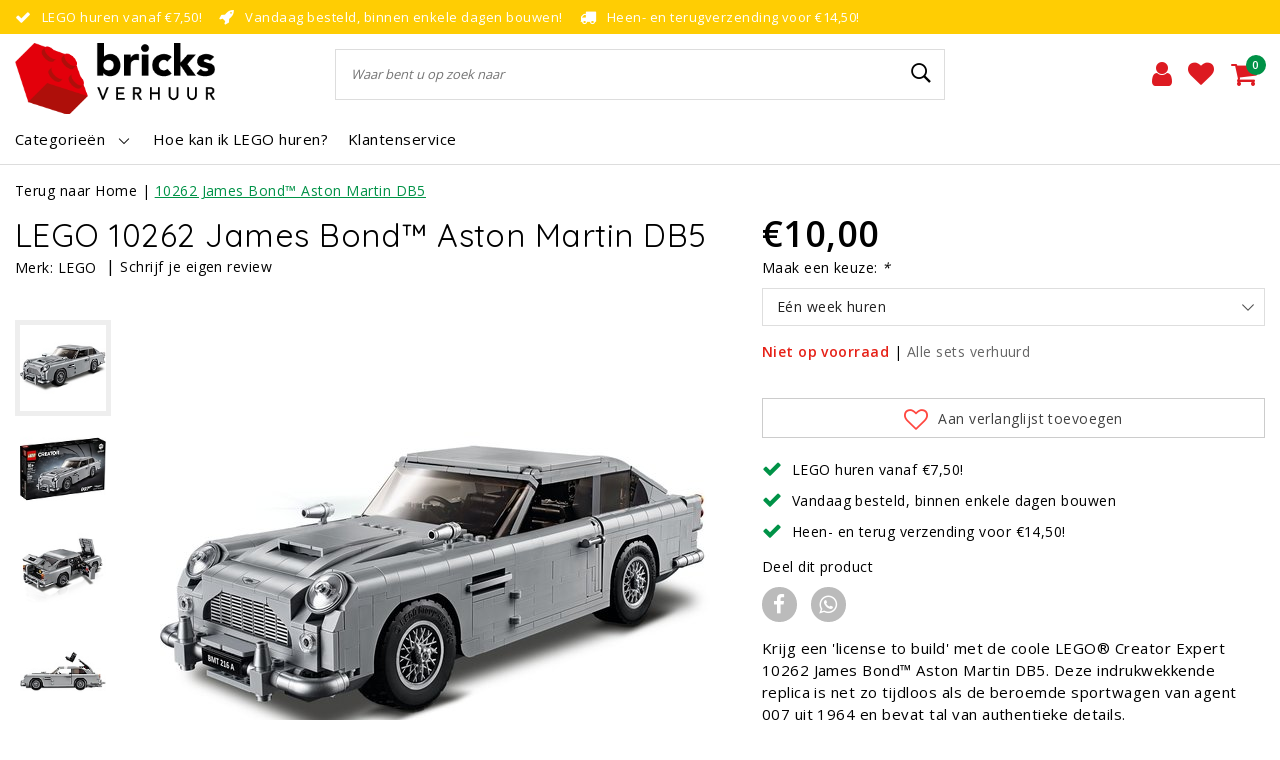

--- FILE ---
content_type: text/html;charset=utf-8
request_url: https://www.bricksverhuur.nl/lego-10262-james-bond-aston-martin-db5-huren.html
body_size: 14413
content:
<!DOCTYPE html>
<html lang="nl">
  <head>
    <!--
		Bricks Verhuur by InStijl Media
    InStijl Media Unity Theme v2.1
    Theme by InStijl Media
    https://www.instijlmedia.nl
    
    If you are interested in our special offers or some customizaton, please contact us at info@instijlmedia.nl.
    -->
    		    
<script>
var google_tag_params = {
  ecomm_prodid: '109347916',
  ecomm_pagetype: 'product',
  ecomm_totalvalue: 10.00,
};
</script>
<script>
dataLayer = [{google_tag_params: window.google_tag_params}];
</script>
    <meta charset="utf-8"/>
<!-- [START] 'blocks/head.rain' -->
<!--

  (c) 2008-2026 Lightspeed Netherlands B.V.
  http://www.lightspeedhq.com
  Generated: 20-01-2026 @ 20:23:08

-->
<link rel="canonical" href="https://www.bricksverhuur.nl/lego-10262-james-bond-aston-martin-db5-huren.html"/>
<link rel="alternate" href="https://www.bricksverhuur.nl/index.rss" type="application/rss+xml" title="Nieuwe producten"/>
<meta name="robots" content="noodp,noydir"/>
<meta property="og:url" content="https://www.bricksverhuur.nl/lego-10262-james-bond-aston-martin-db5-huren.html?source=facebook"/>
<meta property="og:site_name" content="Bricks Verhuur"/>
<meta property="og:title" content="LEGO 10262 James Bond™ Aston Martin DB5 huren?"/>
<meta property="og:description" content="LEGO 10262 James Bond™ Aston Martin DB5 huur je bij Bricksverhuur! Groot assortiment ✔ Snel in huis ✔ Scherpe prijzen ✔"/>
<meta property="og:image" content="https://cdn.webshopapp.com/shops/300736/files/324805688/lego-10262-james-bond-aston-martin-db5.jpg"/>
<script>
(function(w,d,s,l,i){w[l]=w[l]||[];w[l].push({'gtm.start':
new Date().getTime(),event:'gtm.js'});var f=d.getElementsByTagName(s)[0],
j=d.createElement(s),dl=l!='dataLayer'?'&l='+l:'';j.async=true;j.src=
'https://www.googletagmanager.com/gtm.js?id='+i+dl;f.parentNode.insertBefore(j,f);
})(window,document,'script','dataLayer','GTM-WQ5J57D');
</script>
<!--[if lt IE 9]>
<script src="https://cdn.webshopapp.com/assets/html5shiv.js?2025-02-20"></script>
<![endif]-->
<!-- [END] 'blocks/head.rain' -->
    <meta http-equiv="X-UA-Compatible" content="IE=Edge">
<title>LEGO 10262 James Bond™ Aston Martin DB5 huren? | Bricks Verhuur</title>
<meta name="description" content="LEGO 10262 James Bond™ Aston Martin DB5 huur je bij Bricksverhuur! Groot assortiment ✔ Snel in huis ✔ Scherpe prijzen ✔">
<meta name="keywords" content="LEGO, 10262, James, Bond™, Aston, Martin, DB5">
<meta name="HandheldFriendly" content="true">
<meta name="viewport" content="width=device-width, initial-scale=1, viewport-fit=cover">
<meta name="author" content="//www.instijlmedia.nl/">
<meta name="apple-mobile-web-app-capable" content="yes">
<meta name="apple-mobile-web-app-status-bar-style" content="#fff">
<link rel="icon" type="image/x-icon" href="https://cdn.webshopapp.com/shops/300736/themes/172630/v/300236/assets/favicon.ico?20211220090500">
<link rel="apple-touch-icon" href="https://cdn.webshopapp.com/shops/300736/themes/172630/v/300236/assets/favicon.ico?20211220090500">
<meta property="fb:app_id" content="966242223397117"/>
<meta property="og:type" content="website"> 
<meta property="og:description" content="LEGO 10262 James Bond™ Aston Martin DB5 huur je bij Bricksverhuur! Groot assortiment ✔ Snel in huis ✔ Scherpe prijzen ✔">
<meta property="og:image" content="https://cdn.webshopapp.com/shops/300736/themes/172630/v/30657/assets/logo.png?20200508162959">
<link rel="stylesheet" href="https://cdn.webshopapp.com/shops/300736/themes/172630/assets/stylesheet.css?20260105095423" />
<link rel="stylesheet" href="https://cdn.webshopapp.com/shops/300736/themes/172630/assets/ism-bootstrap-min.css?20260105095423" />
<link rel="stylesheet" href="https://cdn.webshopapp.com/shops/300736/themes/172630/assets/settings.css?20260105095423" /> 
<link rel="stylesheet" href="https://cdn.webshopapp.com/shops/300736/themes/172630/assets/productpage.css?20260105095423" />
<link rel="stylesheet" href="https://cdn.webshopapp.com/shops/300736/themes/172630/assets/media-queries.css?20260105095423" />
<link rel="stylesheet" href="https://cdn.webshopapp.com/shops/300736/themes/172630/assets/custom.css??20260105095423" />
<script src="https://cdn.webshopapp.com/assets/jquery-1-9-1.js?2025-02-20"></script>
<script src="https://cdn.webshopapp.com/shops/300736/themes/172630/assets/owl-carousel-min.js?20260105095423"></script>
        <script type="application/ld+json">
			{
				"@context": "http://schema.org/",
				"@type": "Organization",
				"url": "https://www.bricksverhuur.nl/",
				"name": "Bricks Verhuur",
				"legalName": "Bricks Verhuur",
				"description": "LEGO 10262 James Bond™ Aston Martin DB5 huur je bij Bricksverhuur! Groot assortiment ✔ Snel in huis ✔ Scherpe prijzen ✔",
				"logo": "https://cdn.webshopapp.com/shops/300736/themes/172630/v/30657/assets/logo.png?20200508162959",
				"image": "https://cdn.webshopapp.com/shops/300736/themes/172630/v/30657/assets/logo.png?20200508162959",
				"contactPoint": {
					"@type": "ContactPoint",
					"contactType": "Customer service",
					"telephone": "+31(0)485-310001"
				}
			}
</script>  	    <script>var ism_blog = '0';</script>          </head>
 	<body class="body osx webkit">
              <div id="page" class="page page-">
      <div id="wrapper" class="wrapper">
              	        <div id="resMenu" class="sidenav"> 
  <div class="menu-text">
    <a href="https://www.bricksverhuur.nl/" title="Bricks Verhuur">
    	<strong>Bricks Verhuur</strong>
    </a>
  </div>
  <div id="resMenuCloser" onclick="$('body, #resMenu, .btn-mobile.menu').removeClass('open');$('#resNav ul ul').removeClass('nav-active');">
    <span class="pe-7s-close"></span>
  </div>
  <div class="clear"></div>
  <div id="resNav">
    <ul class="categories list-unstyled p-0 m-0">
      <li class="item homepage">
        <a href="https://www.bricksverhuur.nl/" title="Bricks Verhuur"><strong>Homepage</strong></a>
      </li>
            <li class="item category">
        <a href="https://www.bricksverhuur.nl/creator-expert-icons/" title="Creator Expert / Icons"><span>Creator Expert / Icons</span></a>
              </li>
            <li class="item category">
        <a href="https://www.bricksverhuur.nl/technic/" title="Technic"><span>Technic</span></a>
              </li>
            <li class="item category">
        <a href="https://www.bricksverhuur.nl/ideas/" title="Ideas"><span>Ideas</span></a>
              </li>
            <li class="item category">
        <a href="https://www.bricksverhuur.nl/disney/" title="Disney"><span>Disney</span></a>
              </li>
            <li class="item category">
        <a href="https://www.bricksverhuur.nl/harry-potter/" title="Harry Potter"><span>Harry Potter</span></a>
              </li>
            <li class="item category">
        <a href="https://www.bricksverhuur.nl/star-wars/" title="Star Wars"><span>Star Wars</span></a>
              </li>
            <li class="item category">
        <a href="https://www.bricksverhuur.nl/super-mario-zelda/" title="Super Mario / Zelda"><span>Super Mario / Zelda</span></a>
              </li>
            <li class="item category">
        <a href="https://www.bricksverhuur.nl/lord-of-the-rings/" title="Lord of the Rings"><span>Lord of the Rings</span></a>
              </li>
            <li class="item category">
        <a href="https://www.bricksverhuur.nl/bricklink-designer-program/" title="Bricklink Designer Program"><span>Bricklink Designer Program</span></a>
              </li>
            <li class="item category">
        <a href="https://www.bricksverhuur.nl/architecture/" title="Architecture"><span>Architecture</span></a>
              </li>
            <li class="item category">
        <a href="https://www.bricksverhuur.nl/ninjago/" title="Ninjago"><span>Ninjago</span></a>
              </li>
            <li class="item category">
        <a href="https://www.bricksverhuur.nl/super-heroes/" title="Super Heroes"><span>Super Heroes</span></a>
              </li>
            <li class="item category">
        <a href="https://www.bricksverhuur.nl/stranger-things/" title="Stranger Things"><span>Stranger Things</span></a>
              </li>
            <li class="item category">
        <a href="https://www.bricksverhuur.nl/indiana-jones/" title="Indiana Jones"><span>Indiana Jones</span></a>
              </li>
            <li class="item category">
        <a href="https://www.bricksverhuur.nl/creator-3in1/" title="Creator 3in1"><span>Creator 3in1</span></a>
              </li>
          </ul>
    <ul class="list-unstyled p-0 m-0">
            <li class="item">
        <a href="https://www.bricksverhuur.nl/service/hoe-kan-ik-lego-huren/" title="Hoe kan ik LEGO huren?" class="itemlink">
          Hoe kan ik LEGO huren?
        </a>
      </li>
                                           <li class="item service">
          <a href="https://www.bricksverhuur.nl/service/" title="Service" class=""><span>Klantenservice</span></a>
      </li>
    </ul>
    <ul class="list-unstyled p-0 m-0">
        <li class="item lang">
         <a href="" onclick="return false;" title="Nederlands" class="language language-nl" >
   	<span><span class="flag"></span> / 	EUR</span>   </a>
    	<span class="pe-7s-angle-right"></span>
           <ul class="subnav-col list-unstyled p-0 m-0">
                        <li class="item goback">
            <a href="" title="Nederlands" onclick="$(this).closest('ul').slideUp('fast');return false;"><i class="pe-7s-angle-left"></i><span>Terug naar Menu</span></a>
          </li>
          <li class="item lang">
            <a href="https://www.bricksverhuur.nl/go/product/109347916" title="Nederlands" class="language language-nl"><strong>Taal</strong></a>
          </li>
                          <li class="lang">
           <a href="https://www.bricksverhuur.nl/go/product/109347916" title="Nederlands" class="language language-nl">
             <strong>Nederlands</strong>             <span class="flag"></span>
           </a>
        </li>
                 <li class="curr">
        <a href="" onclick="return false;" title="" id="currencyDropdown" class="currency currency-">
          <strong>Valuta</strong>
        </a>
     	</li>
     	      <li class="curr">
         <a href="https://www.bricksverhuur.nl/session/currency/eur/" title="eur" class="curr curr-EUR">
         	<strong>€ - EUR</strong>         </a>
      </li>
              </ul>
</li>      <li class="item account">
         <a href="https://www.bricksverhuur.nl/account/" title="Inloggen">
          <span>Inloggen</span></a>
      </li>
      <li class="item compare"><a href="https://www.bricksverhuur.nl/compare/" title="Vergelijk"><span>Vergelijk producten</span></a></li>
            <li class="item cart">
         <a href="https://www.bricksverhuur.nl/account/wishlist/" title="Zet op mijn verlanglijstje"><span>Zet op mijn verlanglijstje</span>
        </a>
      </li>
            <li class="item cart">
         <a href="https://www.bricksverhuur.nl/cart/" title="Winkelwagen"><span>Winkelwagen</span>
        </a>
      </li>
    </ul>
  </div>
</div><div id="resCart" class="sidenav ism-cart-menu">
   <div class="cart-title">
        Winkelwagen
        <div id="resCartCloser" onclick="$('body, #resCart, .btn-mobile.cart').removeClass('open');">
          <span class="pe-7s-close"></span>
        </div>
     </div>
   <div class="sidenav-products">
           <div class="cart-products empty-cart">
         <div class="cart-content">Je hebt momenteel geen LEGO set(s) in je winkelwagen</div>
      </div>
            <div class="cart-footer cart-total">
        <div class="free-shipping">
                </div>
         <table class="total">
                        <tr>
               <td><strong>Totaal</strong></td>
               <td class="totaltotal">€0,00</td>
            </tr>
         </table>
         <a class="btn btn-primary btn-lg btn-block mt-2" href="https://www.bricksverhuur.nl/cart/"><i class="ion ion-ios-cart"></i>Huren</a>
      </div>
   </div>
</div><div id="resLogin" class="ism-account-menu sidenav">
   <div class="sidenav-container">
     <div class="sidenav-title-box">
       <h3>Mijn account</h3>
       <div id="resLoginCloser" onclick="$('body, #resLogin, .btn-mobile.account, .btn-mobile.wishlist').removeClass('open');">
          <span class="pe-7s-close"></span>
        </div>
       <div class="dropdown-divider"></div>
     </div>
			     	<form method="post" id="ism-loginForm" action="https://www.bricksverhuur.nl/account/loginPost/?return=https%3A%2F%2Fwww.bricksverhuur.nl%2Flego-10262-james-bond-aston-martin-db5-huren.html">
            <input type="hidden" name="key" value="61df1376b6991d66096f97c983e87807" />
            <input type="hidden" name="type" value="login" />
            <div class="form-group">
               <label for="ismLoginEmail">E-mailadres</label>
               <input type="email" name="email" class="form-control" id="ismLoginEmail" placeholder="Naam" autocomplete='email' required>
            </div>
            <div class="form-group mb-0">
               <label for="ismLoginPassword">Wachtwoord</label>
               <input type="password" name="password" class="form-control" id="ismLoginPassword" placeholder="Wachtwoord" autocomplete='current-password' required>
            </div>
           <a class="link pb-3 float-right" href="https://www.bricksverhuur.nl/account/password/"><small>Wachtwoord vergeten?</small></a>
            <button type="submit" class="btn btn-primary no-effect btn-block">Log in</button>
     		</form>
     		<div class="sidenav-title-box pt-3">
           <h3>Nieuwe klant?</h3>
           <div class="dropdown-divider"></div>
         </div>
     	<div class="sidenav-content">
     		<ul class="list-checks list-unstyled p-0 m-0 mb-2">
          <li><i class="fa fa-check-circle-o"></i>Een jaarlidmaatschap kost €29,50</li>
          <li><i class="fa fa-check-circle-o"></i>Je kunt in dat jaar zo vaak sets huren als je wilt, per keer betaal je de huurprijs en verzendkosten</li>
          <li><i class="fa fa-check-circle-o"></i>Na je registratie nemen we contact met je op om je account te activeren</li>
        </ul>
     	</div>
      <a  class="btn btn-primary btn-block" href="https://www.bricksverhuur.nl/account/register/">Registreren</a>
             </div>
</div><div id="modalNewsletter" class="modal fade" tabindex="-1" role="dialog" data-title="newsletter">
  <div class="modal-dialog modal-lg" role="document">
  	<div class="modal-content">
      <button type="button" class="close" data-dismiss="modal" aria-label="Close">
          <span aria-hidden="true">×</span>
        </button>
        <form id="formNewsletter" action="https://www.bricksverhuur.nl/account/newsletter/" method="post" class="popup-a popup-newsletter">
                    <div class="news-image">
            <img src="https://cdn.webshopapp.com/shops/300736/themes/172630/assets/newsletter.jpg?20260105095423" alt="Newsletter" class="img-responsive">
          </div>
                    <div class="news-details">
            <div class="news-header">
              <b><h3>Nieuwsbrief</h3></b>
              <p>Your text here</p>
            </div>
            <div class="news-content">
              <input type="hidden" name="key" value="61df1376b6991d66096f97c983e87807" />
              <label for="formNewsletterEmail">E-mailadres</label>
              <input type="text" name="email" id="formNewsletterEmail" class="form-control mb-2" placeholder="E-mailadres"/>
            </div>
            <button type="submit" class="btn btn-primary btn-block mt-2">Abonneer</button>
          </div>
        </form>
    </div>
  </div>
</div>        <div class="content">
        	<div class="overlay-bg"></div>
                    	<header id="header" class="header header-pages">
  <div id="topnav">
  <div class="container-fluid">
    <div class="row">
      <div class="col-xl-10 col-12 text-left">
        <div class="usp">
  <div class="list-usp">
    <div class="no-carousel">             <div class="item-usp align-top usp-inline">
      <a href="https://www.bricksverhuur.nl/service/hoe-kan-ik-lego-huren/" title="LEGO huren vanaf €7,50!">      <i class="fa fa-check "></i>
      <div class="item-details">
        <span>LEGO huren vanaf €7,50!</span> 
              </div>
      </a>    </div>
        <div class="item-usp align-top usp-inline">
      <a href="https://www.bricksverhuur.nl/service/shipping-returns/" title="Vandaag besteld, binnen enkele dagen bouwen!">      <i class="fa fa-rocket"></i>
      <div class="item-details">
        <span>Vandaag besteld, binnen enkele dagen bouwen!</span> 
              </div>
      </a>    </div>
        <div class="item-usp align-top usp-inline">
      <a href="https://www.bricksverhuur.nl/service/shipping-returns/" title="Heen- en terugverzending voor €14,50!">      <i class="fa fa-truck"></i>
      <div class="item-details">
        <span>Heen- en terugverzending voor €14,50!</span> 
              </div>
      </a>    </div>
        </div>
  </div>
</div>
<div class="clearfix"></div>
      </div>
      <div id="global" class="col-xl-2 col-12 d-xl-block d-lg-none text-right">
        				              </div>
    </div>   
  </div>
</div>  <div class="header-sticky">
    <div class="header-nav">
      <div class="container-fluid">
          <div class="header-inner">
             <div class="row">
              	<div class="d-xl-none d-lg-inline-block col-md-4 col-2">
              		<div id="resNavOpener" onclick="$('#wrapper').toggleClass('open');return false;" data-trigger="menu" data-target="#resMenu">
                    <div class="menu-icon">
                      <div class="buttonContainer">
                        <div class="miniBar"></div>
                        <div class="miniBar middle"></div>
                        <div class="miniBar"></div>
                      </div>
                      <span class="menu-text">LEGO thema&#039;s</span>
                    </div>
                	</div>
               	</div>
                <div id="logo" class="col-xl-3 col-md-4 col-8">
                   <div class="logo">
                     <div class="logo-inner">
                       <div class="logo-menu main-item">
                          <div class="menu-icon">
                            <div class="buttonContainer">
                              <div class="miniBar"></div>
                              <div class="miniBar middle"></div>
                              <div class="miniBar"></div>
                            </div>
                            <span class="menu-text">LEGO thema&#039;s</span>
                          </div>
                         <div class="navigation no-subs">
   <ul class="list-unstyled p-0 m-0">
                        <li class="item no-subs no-subsub">
         <a href="https://www.bricksverhuur.nl/creator-expert-icons/" title="Creator Expert / Icons"><span>Creator Expert / Icons</span></a>
               </li>
                        <li class="item no-subs no-subsub">
         <a href="https://www.bricksverhuur.nl/technic/" title="Technic"><span>Technic</span></a>
               </li>
                        <li class="item no-subs no-subsub">
         <a href="https://www.bricksverhuur.nl/ideas/" title="Ideas"><span>Ideas</span></a>
               </li>
                        <li class="item no-subs no-subsub">
         <a href="https://www.bricksverhuur.nl/disney/" title="Disney"><span>Disney</span></a>
               </li>
                        <li class="item no-subs no-subsub">
         <a href="https://www.bricksverhuur.nl/harry-potter/" title="Harry Potter"><span>Harry Potter</span></a>
               </li>
                        <li class="item no-subs no-subsub">
         <a href="https://www.bricksverhuur.nl/star-wars/" title="Star Wars"><span>Star Wars</span></a>
               </li>
                        <li class="item no-subs no-subsub">
         <a href="https://www.bricksverhuur.nl/super-mario-zelda/" title="Super Mario / Zelda"><span>Super Mario / Zelda</span></a>
               </li>
                  <li class="item">
         <a href="https://www.bricksverhuur.nl/catalog/" title="Alle categorieën" class="itemlink">
         <span class="title italic">Alle categorieën</span>
         </a>
      </li>
         </ul>
</div>                       </div>
                        <a href="https://www.bricksverhuur.nl/" title="Bricks Verhuur">
                                                <img src="https://cdn.webshopapp.com/shops/300736/themes/172630/v/30657/assets/logo.png?20200508162959" alt="logo" />
                                                </a>
                     </div>
                   </div>
               </div>
               <div id="search" class="col-lg-6 d-none d-xl-block">
                  
<div class="live-catsearch">
   <div class="searchnav hallmark">
      <form action="https://www.bricksverhuur.nl/search/" method="get" id="formSearch">
        <div class="title-box text-center">Waar bent u op zoek naar</div>
        <div class="search-inner-bar">
          <i class="pe-7s-angle-left" onclick="" title="Zoeken"></i>
           <input type="search" name="q" autocomplete="off" value="" placeholder="Waar bent u op zoek naar" />
          <i class="pe-7s-search" onclick="$('#formSearch').submit();" title="Zoeken"></i>
           <div class="autocomplete">
                            <div class="products products-livesearch clearfix"></div>
              <div class="notfound">Geen producten gevonden...</div>
           </div>
        </div>
      </form>
        </div>
</div>               </div>
               <div id="globals" class="col-xl-3 col-md-4 col-2">
                   <div id="cart" class="">
                     <div class="cart-inner">
                                            <div class="link account">
                         <a href="" title="Inloggen" data-trigger="account" data-target="#resLogin">
                           <div class="login cart-icon">
                             <i class="fa fa-user"></i>
                           </div>
                           <span class="menu-text">Inloggen</span>
                        </a>
                      </div>
                                         <div class="wish mobile-link wishlist">
                         <a href="https://www.bricksverhuur.nl/account/wishlist/" title="Zet op mijn verlanglijstje" data-trigger="account" data-target="#resLogin" >
                           <div class="login cart-icon">
                             <i class="fa fa-heart"></i>
                           </div>
                           <span class="menu-text">Zet op mijn verlanglijstje</span>
                        </a>
                      </div>
                                             <div class="link mobile-link cart-vertical cartlist">
                         <a href="" title="Winkelwagen" data-trigger="cart" data-target="#resCart">
                            <div class="cart-icon">
                               <i class="fa fa-shopping-cart"></i>
                               <div class="cart-count"><span>0</span></div>
                            </div>
                           <span class="menu-text">Winkelwagen</span>
                         </a>
                      </div>
                     </div>
                   </div>
                </div>
             </div>
          </div>
        </div>
      </div>
    	    		<nav id="navigation" class="d-xl-block d-none">
  <div class="container-fluid position-relative">
    <div class="mainnav">
                  <div class="main-item subs">
        <a href="https://www.bricksverhuur.nl/catalog/" title="Categorieën">
          <span>Categorieën</span>
          <i class="pe-7s-angle-down"></i>
        </a>
        <div class="navigation no-subs">
          <ul class="list-unstyled p-0 m-0">
                                                <li class="item no-subs no-subsub">
              <a href="https://www.bricksverhuur.nl/creator-expert-icons/" title="Creator Expert / Icons"><span>Creator Expert / Icons</span></a>
                          </li>
                                                <li class="item no-subs no-subsub">
              <a href="https://www.bricksverhuur.nl/technic/" title="Technic"><span>Technic</span></a>
                          </li>
                                                <li class="item no-subs no-subsub">
              <a href="https://www.bricksverhuur.nl/ideas/" title="Ideas"><span>Ideas</span></a>
                          </li>
                                                <li class="item no-subs no-subsub">
              <a href="https://www.bricksverhuur.nl/disney/" title="Disney"><span>Disney</span></a>
                          </li>
                                                <li class="item no-subs no-subsub">
              <a href="https://www.bricksverhuur.nl/harry-potter/" title="Harry Potter"><span>Harry Potter</span></a>
                          </li>
                                                <li class="item no-subs no-subsub">
              <a href="https://www.bricksverhuur.nl/star-wars/" title="Star Wars"><span>Star Wars</span></a>
                          </li>
                                                <li class="item no-subs no-subsub">
              <a href="https://www.bricksverhuur.nl/super-mario-zelda/" title="Super Mario / Zelda"><span>Super Mario / Zelda</span></a>
                          </li>
                                                <li class="item no-subs no-subsub">
              <a href="https://www.bricksverhuur.nl/lord-of-the-rings/" title="Lord of the Rings"><span>Lord of the Rings</span></a>
                          </li>
                                                <li class="item no-subs no-subsub">
              <a href="https://www.bricksverhuur.nl/bricklink-designer-program/" title="Bricklink Designer Program"><span>Bricklink Designer Program</span></a>
                          </li>
                                                <li class="item no-subs no-subsub">
              <a href="https://www.bricksverhuur.nl/architecture/" title="Architecture"><span>Architecture</span></a>
                          </li>
                                    <li class="item">
              <a href="https://www.bricksverhuur.nl/catalog/" title="Alle categorieën" class="itemlink">
                <span class="title italic">Alle categorieën</span>
              </a>
            </li>
                      </ul>
        </div>
      </div>
      
            
      
                  <div class="main-item">
        <a href="https://www.bricksverhuur.nl/service/hoe-kan-ik-lego-huren/" title="Hoe kan ik LEGO huren?">
          <span>Hoe kan ik LEGO huren?</span>
        </a>
      </div>
                        <div class="main-item">
        <a href="https://www.bricksverhuur.nl/service/" title="">
        	<span>Klantenservice</span>
        </a>
      </div>
      <div class="mainright">
              </div>
    </div>
  </div>
</nav>    	  	</div>
</header>
<div class="clearfix"></div>                    <main id="main" class="page">
                        <div itemscope itemtype="https://schema.org/Product">
  <meta itemprop="name" content="LEGO 10262 James Bond™ Aston Martin DB5">
  <meta itemprop="url" content="https://www.bricksverhuur.nl/lego-10262-james-bond-aston-martin-db5-huren.html">
  <meta itemprop="brand" content="LEGO" />  <meta itemprop="description" content="Krijg een &#039;license to build&#039; met de coole LEGO® Creator Expert 10262 James Bond™ Aston Martin DB5. Deze indrukwekkende replica is net zo tijdloos als de beroemde sportwagen van agent 007 uit 1964 en bevat tal van authentieke details." />  <meta itemprop="image" content="https://cdn.webshopapp.com/shops/300736/files/324805688/300x300x2/lego-10262-james-bond-aston-martin-db5.jpg" />  
    <meta itemprop="mpn" content="10262" />  <meta itemprop="sku" content="0" />  <div itemprop="offers" itemscope itemtype="https://schema.org/Offer">
    <meta itemprop="url" content="https://www.bricksverhuur.nl/lego-10262-james-bond-aston-martin-db5-huren.html">
    <meta itemprop="priceValidUntil" content='2027-01-20'>
    <meta itemprop="priceCurrency" content="EUR">
    <meta itemprop="price" content="10.00" />
    <meta itemprop="itemCondition" itemtype="https://schema.org/OfferItemCondition" content="https://schema.org/NewCondition"/>
   	  </div>
  </div>

<div id="product">
  <div class="product-dropdown">
    <div class="container-fluid">
      <div class="product-dropdown-wrap row">
        <div class="product-dropdown-info col-md-9 col-10">
          <div class="product-dropdown-thumb">
          	<img src="https://cdn.webshopapp.com/shops/300736/files/324805688/65x65x2/lego-10262-james-bond-aston-martin-db5.jpg" alt="LEGO 10262 James Bond™ Aston Martin DB5" class="product-thumbnail" />
        	</div>
          <div class="product-details">
            <strong class="product-title" itemprop="name" content="LEGO 10262 James Bond™ Aston Martin DB5">10262 James Bond™ Aston Martin DB5</strong>
            <div class="price">
                                <strong class="price-new">€10,00</strong>
                             </div>
          </div>
        </div>
        <div class="product-dropdown-cart col-md-3 col-2">
          <a href="javascript:;" onclick="$('#product_configure_form').submit();" class="btn btn-primary btn-shoppingcart no-effect" title="Huur deze set">
            <span class="text">Huur deze set</span>
            <span class="icon"><i class="fa fa-shopping-cart"></i></span>
          </a>
        </div>
      </div>
    </div>
  </div>
  <div class="productpage">
        <div class="page-head product">
      <div class="container-fluid">
      <div class="row">
        <div class="col-12 clearfix text-left">
          <div class="breadcrumbs">
                        <a href="https://www.bricksverhuur.nl/" title=""><span>Terug naar Home</span></a> |
                                   	<a href="https://www.bricksverhuur.nl/lego-10262-james-bond-aston-martin-db5-huren.html" class="crumb active last" title="10262 James Bond™ Aston Martin DB5">10262 James Bond™ Aston Martin DB5</a>
                      </div>
        </div>
        <div class="page-title col-lg-7 col-sd-12">
          <div class="product-title-box">
            <div class="ismProducttitleSelect">
              <i class="fa fa-times"></i>
              <h3>Cheaper somewhere else?</h3>
              <p>Let us know!</p>
              <span><i class="fa fa-phone"></i>+31(0)485-310001</span>
              <span><i class="fa fa-envelope"></i><a href="/cdn-cgi/l/email-protection" class="__cf_email__" data-cfemail="5930373f36193b2b303a322a2f3c2b312c2c2b773735">[email&#160;protected]</a></span>
            </div>
            	<h1 class="product-title" itemprop="name" content="10262 James Bond™ Aston Martin DB5">LEGO 10262 James Bond™ Aston Martin DB5</h1>
          </div>
                      <div class="product-brand">
              <span>Merk:</span>
              <a href="https://www.bricksverhuur.nl/brands/lego/" title="LEGO">LEGO</a>
            </div> |
                                <div class="product-reviews">
                <div class="stars-none filler"> <a href="#reviews">Schrijf je eigen review</a></div>              </div>
                                <div class="product-shopinfo">
                          </div>
                      <div class="zoombox pt-3 row">
                        <div class="product-thumbs col-xl-2 col-md-3 col-3">
              <div id="thumbs" class="thumbs">
                <div class="bxslider">                                <div class="item active">
                  <a href="" data-image-id="324805688" onclick="return false;" class="">
                                    <img data-src="https://cdn.webshopapp.com/shops/300736/files/324805688/120x120x2/lego-10262-james-bond-aston-martin-db5.jpg" alt="LEGO 10262 James Bond™ Aston Martin DB5" class="img-responsive" />
                                    </a>
                </div>
                                                <div class="item">
                  <a href="" data-image-id="324805687" onclick="return false;" class="">
                                    <img data-src="https://cdn.webshopapp.com/shops/300736/files/324805687/120x120x2/lego-10262-james-bond-aston-martin-db5.jpg" alt="LEGO 10262 James Bond™ Aston Martin DB5" class="img-responsive" />
                                    </a>
                </div>
                                                <div class="item">
                  <a href="" data-image-id="324805689" onclick="return false;" class="">
                                    <img data-src="https://cdn.webshopapp.com/shops/300736/files/324805689/120x120x2/lego-10262-james-bond-aston-martin-db5.jpg" alt="LEGO 10262 James Bond™ Aston Martin DB5" class="img-responsive" />
                                    </a>
                </div>
                                                <div class="item">
                  <a href="" data-image-id="324805690" onclick="return false;" class="">
                                    <img data-src="https://cdn.webshopapp.com/shops/300736/files/324805690/120x120x2/lego-10262-james-bond-aston-martin-db5.jpg" alt="LEGO 10262 James Bond™ Aston Martin DB5" class="img-responsive" />
                                    </a>
                </div>
                                                <div class="item">
                  <a href="" data-image-id="324805691" onclick="return false;" class="">
                                    <img data-src="https://cdn.webshopapp.com/shops/300736/files/324805691/120x120x2/lego-10262-james-bond-aston-martin-db5.jpg" alt="LEGO 10262 James Bond™ Aston Martin DB5" class="img-responsive" />
                                    </a>
                </div>
                                                <div class="item">
                  <a href="" data-image-id="324805693" onclick="return false;" class="">
                                    <img data-src="https://cdn.webshopapp.com/shops/300736/files/324805693/120x120x2/lego-10262-james-bond-aston-martin-db5.jpg" alt="LEGO 10262 James Bond™ Aston Martin DB5" class="img-responsive" />
                                    </a>
                </div>
                                                <div class="item">
                  <a href="" data-image-id="324805695" onclick="return false;" class="">
                                    <img data-src="https://cdn.webshopapp.com/shops/300736/files/324805695/120x120x2/lego-10262-james-bond-aston-martin-db5.jpg" alt="LEGO 10262 James Bond™ Aston Martin DB5" class="img-responsive" />
                                    </a>
                </div>
                                                <div class="item">
                  <a href="" data-image-id="324805696" onclick="return false;" class="">
                                    <img data-src="https://cdn.webshopapp.com/shops/300736/files/324805696/120x120x2/lego-10262-james-bond-aston-martin-db5.jpg" alt="LEGO 10262 James Bond™ Aston Martin DB5" class="img-responsive" />
                                    </a>
                </div>
                                                <div class="item">
                  <a href="" data-image-id="324805697" onclick="return false;" class="">
                                    <img data-src="https://cdn.webshopapp.com/shops/300736/files/324805697/120x120x2/lego-10262-james-bond-aston-martin-db5.jpg" alt="LEGO 10262 James Bond™ Aston Martin DB5" class="img-responsive" />
                                    </a>
                </div>
                                                <div class="item">
                  <a href="" data-image-id="324805700" onclick="return false;" class="">
                                    <img data-src="https://cdn.webshopapp.com/shops/300736/files/324805700/120x120x2/lego-10262-james-bond-aston-martin-db5.jpg" alt="LEGO 10262 James Bond™ Aston Martin DB5" class="img-responsive" />
                                    </a>
                </div>
                                               </div>  
              </div>  
            </div>
						            <div id="main-image" class="product-image col-xl-10 col-md-9 col-12">
              <meta itemprop="image" content="https://cdn.webshopapp.com/shops/300736/files/324805688/300x250x2/lego-10262-james-bond-aston-martin-db5.jpg" />                            <div class="custom-nav">
                <a href="" onclick="return false;" class="prev"><i class="pe-7s-angle-left"></i></a>
                <a href="" onclick="return false;" class="next"><i class="pe-7s-angle-right"></i></a>
              </div>
                            <div id="product-image"> 
                <div class="product-image-main owl-carousel owl-theme">
                                  <a href="https://cdn.webshopapp.com/shops/300736/files/324805688/lego-10262-james-bond-aston-martin-db5.jpg" class="product-image-url fancybox first" data-image-id="324805688" data-fancybox="images">         
                                                      <img data-src="https://cdn.webshopapp.com/shops/300736/files/324805688/550x550x2/lego-10262-james-bond-aston-martin-db5.jpg" alt="LEGO 10262 James Bond™ Aston Martin DB5" data-original-url="https://cdn.webshopapp.com/shops/300736/files/324805688/335x281x2/lego-10262-james-bond-aston-martin-db5.jpg" data-featured-url="https://cdn.webshopapp.com/shops/300736/files/324805688/lego-10262-james-bond-aston-martin-db5.jpg"  class="img-responsive product-image-img">
                                                    </a> 
                                                  <a href="https://cdn.webshopapp.com/shops/300736/files/324805687/lego-10262-james-bond-aston-martin-db5.jpg" class="product-image-url fancybox" data-image-id="324805687" data-fancybox="images">         
                                                      <img data-src="https://cdn.webshopapp.com/shops/300736/files/324805687/550x550x2/lego-10262-james-bond-aston-martin-db5.jpg" alt="LEGO 10262 James Bond™ Aston Martin DB5" data-original-url="https://cdn.webshopapp.com/shops/300736/files/324805687/335x281x2/lego-10262-james-bond-aston-martin-db5.jpg" data-featured-url="https://cdn.webshopapp.com/shops/300736/files/324805687/lego-10262-james-bond-aston-martin-db5.jpg"  class="img-responsive product-image-img">
                                                    </a> 
                                                  <a href="https://cdn.webshopapp.com/shops/300736/files/324805689/lego-10262-james-bond-aston-martin-db5.jpg" class="product-image-url fancybox" data-image-id="324805689" data-fancybox="images">         
                                                      <img data-src="https://cdn.webshopapp.com/shops/300736/files/324805689/550x550x2/lego-10262-james-bond-aston-martin-db5.jpg" alt="LEGO 10262 James Bond™ Aston Martin DB5" data-original-url="https://cdn.webshopapp.com/shops/300736/files/324805689/335x281x2/lego-10262-james-bond-aston-martin-db5.jpg" data-featured-url="https://cdn.webshopapp.com/shops/300736/files/324805689/lego-10262-james-bond-aston-martin-db5.jpg"  class="img-responsive product-image-img">
                                                    </a> 
                                                  <a href="https://cdn.webshopapp.com/shops/300736/files/324805690/lego-10262-james-bond-aston-martin-db5.jpg" class="product-image-url fancybox" data-image-id="324805690" data-fancybox="images">         
                                                      <img data-src="https://cdn.webshopapp.com/shops/300736/files/324805690/550x550x2/lego-10262-james-bond-aston-martin-db5.jpg" alt="LEGO 10262 James Bond™ Aston Martin DB5" data-original-url="https://cdn.webshopapp.com/shops/300736/files/324805690/335x281x2/lego-10262-james-bond-aston-martin-db5.jpg" data-featured-url="https://cdn.webshopapp.com/shops/300736/files/324805690/lego-10262-james-bond-aston-martin-db5.jpg"  class="img-responsive product-image-img">
                                                    </a> 
                                                  <a href="https://cdn.webshopapp.com/shops/300736/files/324805691/lego-10262-james-bond-aston-martin-db5.jpg" class="product-image-url fancybox" data-image-id="324805691" data-fancybox="images">         
                                                      <img data-src="https://cdn.webshopapp.com/shops/300736/files/324805691/550x550x2/lego-10262-james-bond-aston-martin-db5.jpg" alt="LEGO 10262 James Bond™ Aston Martin DB5" data-original-url="https://cdn.webshopapp.com/shops/300736/files/324805691/335x281x2/lego-10262-james-bond-aston-martin-db5.jpg" data-featured-url="https://cdn.webshopapp.com/shops/300736/files/324805691/lego-10262-james-bond-aston-martin-db5.jpg"  class="img-responsive product-image-img">
                                                    </a> 
                                                  <a href="https://cdn.webshopapp.com/shops/300736/files/324805693/lego-10262-james-bond-aston-martin-db5.jpg" class="product-image-url fancybox" data-image-id="324805693" data-fancybox="images">         
                                                      <img data-src="https://cdn.webshopapp.com/shops/300736/files/324805693/550x550x2/lego-10262-james-bond-aston-martin-db5.jpg" alt="LEGO 10262 James Bond™ Aston Martin DB5" data-original-url="https://cdn.webshopapp.com/shops/300736/files/324805693/335x281x2/lego-10262-james-bond-aston-martin-db5.jpg" data-featured-url="https://cdn.webshopapp.com/shops/300736/files/324805693/lego-10262-james-bond-aston-martin-db5.jpg"  class="img-responsive product-image-img">
                                                    </a> 
                                                  <a href="https://cdn.webshopapp.com/shops/300736/files/324805695/lego-10262-james-bond-aston-martin-db5.jpg" class="product-image-url fancybox" data-image-id="324805695" data-fancybox="images">         
                                                      <img data-src="https://cdn.webshopapp.com/shops/300736/files/324805695/550x550x2/lego-10262-james-bond-aston-martin-db5.jpg" alt="LEGO 10262 James Bond™ Aston Martin DB5" data-original-url="https://cdn.webshopapp.com/shops/300736/files/324805695/335x281x2/lego-10262-james-bond-aston-martin-db5.jpg" data-featured-url="https://cdn.webshopapp.com/shops/300736/files/324805695/lego-10262-james-bond-aston-martin-db5.jpg"  class="img-responsive product-image-img">
                                                    </a> 
                                                  <a href="https://cdn.webshopapp.com/shops/300736/files/324805696/lego-10262-james-bond-aston-martin-db5.jpg" class="product-image-url fancybox" data-image-id="324805696" data-fancybox="images">         
                                                      <img data-src="https://cdn.webshopapp.com/shops/300736/files/324805696/550x550x2/lego-10262-james-bond-aston-martin-db5.jpg" alt="LEGO 10262 James Bond™ Aston Martin DB5" data-original-url="https://cdn.webshopapp.com/shops/300736/files/324805696/335x281x2/lego-10262-james-bond-aston-martin-db5.jpg" data-featured-url="https://cdn.webshopapp.com/shops/300736/files/324805696/lego-10262-james-bond-aston-martin-db5.jpg"  class="img-responsive product-image-img">
                                                    </a> 
                                                  <a href="https://cdn.webshopapp.com/shops/300736/files/324805697/lego-10262-james-bond-aston-martin-db5.jpg" class="product-image-url fancybox" data-image-id="324805697" data-fancybox="images">         
                                                      <img data-src="https://cdn.webshopapp.com/shops/300736/files/324805697/550x550x2/lego-10262-james-bond-aston-martin-db5.jpg" alt="LEGO 10262 James Bond™ Aston Martin DB5" data-original-url="https://cdn.webshopapp.com/shops/300736/files/324805697/335x281x2/lego-10262-james-bond-aston-martin-db5.jpg" data-featured-url="https://cdn.webshopapp.com/shops/300736/files/324805697/lego-10262-james-bond-aston-martin-db5.jpg"  class="img-responsive product-image-img">
                                                    </a> 
                                                  <a href="https://cdn.webshopapp.com/shops/300736/files/324805700/lego-10262-james-bond-aston-martin-db5.jpg" class="product-image-url fancybox" data-image-id="324805700" data-fancybox="images">         
                                                      <img data-src="https://cdn.webshopapp.com/shops/300736/files/324805700/550x550x2/lego-10262-james-bond-aston-martin-db5.jpg" alt="LEGO 10262 James Bond™ Aston Martin DB5" data-original-url="https://cdn.webshopapp.com/shops/300736/files/324805700/335x281x2/lego-10262-james-bond-aston-martin-db5.jpg" data-featured-url="https://cdn.webshopapp.com/shops/300736/files/324805700/lego-10262-james-bond-aston-martin-db5.jpg"  class="img-responsive product-image-img">
                                                    </a> 
                                                </div> 
                <div class="tab"><div class="tab-inner"><i class="fa fa-search-plus" aria-hidden="true"></i><span>Click to enlarge</span></div></div>              </div>
            </div>
          </div>
                  </div>
        <div class="cart col-lg-5 col-sd-12">
          <form action="https://www.bricksverhuur.nl/cart/add/221109725/" id="product_configure_form" method="post">
              <meta class="meta-currencysymbol" content="€" property="" />
            	<meta class="meta-price" content="10.00" />
            	<div class="product-price">
     <div class="price">
            <strong class="price-new">€10,00</strong>
         </div>
        <div class="clear"></div>
     
   </div>                                                	<div class="product-option">
  <div class="product-ism-configure">
    <div class="product-ism-configure-options product-configure-variants">
      <div class="product-ism-configure-options-option">
        <span for="product_configure_variants">Maak een keuze: <em>*</em></span>
        <div class="ism-dropdown dropdown">
          <a href="" title="" onclick="return false;" id="ism-dropdown-221109725" data-toggle="dropdown" aria-haspopup="true" aria-expanded="false">
            <span>Eén week huren</span>
            <i class="pe-7s-angle-down"></i>
          </a>
          <ul class="dropdown-menu list-unstyled p-0 m-0" aria-labelledby="ism-dropdown-221109725">
                        <li class="item selected">
               <input type="radio" name="option[221109725]" value="221109725" id="221109725"  checked="checked" onchange="document.getElementById('product_configure_form').action = 'https://www.bricksverhuur.nl/lego-10262-james-bond-aston-martin-db5-huren.html?id=221109725';$(this).closest('form').submit();" />
               <label for="221109725"><div class="eén week huren" for="221109725" title="Eén week huren"></div><span>Eén week huren</span></label>
            </li>
                        <li class="item ">
               <input type="radio" name="option[221708583]" value="221708583" id="221708583"  onchange="document.getElementById('product_configure_form').action = 'https://www.bricksverhuur.nl/lego-10262-james-bond-aston-martin-db5-huren.html?id=221708583';$(this).closest('form').submit();" />
               <label for="221708583"><div class="twee weken huren" for="221708583" title="Twee weken huren"></div><span>Twee weken huren</span></label>
            </li>
                        <li class="item ">
               <input type="radio" name="option[221708600]" value="221708600" id="221708600"  onchange="document.getElementById('product_configure_form').action = 'https://www.bricksverhuur.nl/lego-10262-james-bond-aston-martin-db5-huren.html?id=221708600';$(this).closest('form').submit();" />
               <label for="221708600"><div class="drie weken huren" for="221708600" title="Drie weken huren"></div><span>Drie weken huren</span></label>
            </li>
                      </ul>
        </div>
      </div>
      <div class="product-configure-clear"></div>
    </div>
  </div>
</div>
<script data-cfasync="false" src="/cdn-cgi/scripts/5c5dd728/cloudflare-static/email-decode.min.js"></script><script>
$(document).ready(function(){ 
  $('.product .cart #product_configure_form .ism-dropdown ul li').each(function(index,element){
    if ($(this).find('label').css( "background-color") != 'rgba(0, 0, 0, 0)' || $(this).find('div').css( "background-color") != 'rgba(0, 0, 0, 0.03)') {
      $(this).find('div').addClass('color');
    }
  });
});
</script> 
                                    <input type="hidden" name="bundle_id" id="product_configure_bundle_id" value="">
 						                        <div class="clearfix"></div>
            <div class="product-stock-delivery">
              <div class="product-stock">
                                <div class="outstock">
                	<strong>Niet op voorraad</strong>
                </div>
                              </div>
                            |
              <div class="product-delivery">
                <span>Alle sets verhuurd</span>
              </div>
                                        </div>
            <div class="clearfix"></div>
            <div class="cart-details"> 
              	              <div class="cart-button" style="width:100%;">
                              </div>
            </div>
          </form> 
          <div class="secondary-buttons">
            <div class="row">
                            <div class="col-sm-12">
                                <a href="#" onclick="$('body, .content, #page, .ism-account-menu').toggleClass('open');return false;" title="Inloggen voor wishlist" class="btn btn-outline-secondary btn-wishtlist no-effect" rel="nofollow"><i class="fa fa-heart-o" aria-hidden="true"></i><span class="title">Aan verlanglijst toevoegen</span></a>
								              </div>
                          </div>
          </div>
          <div class="clearfix"></div>
          <div class="row">
            <div class="col-sm-12">
              <div class="servicedesk-usp widget">
                <div class="ism-services">
									<div class="product-details">
                    <div class="combi combi-details">
                      <ul class="combi-list list-unstyled m-0 p-0">
                                                                        <li class="combi-item">
                          <i class= "fa fa-check"></i>
                          <span>LEGO huren vanaf €7,50!</span>
                        </li>
                                                                        <li class="combi-item">
                          <i class= "fa fa-check"></i>
                          <span>Vandaag besteld, binnen enkele dagen bouwen</span>
                        </li>
                                                                        <li class="combi-item">
                          <i class= "fa fa-check"></i>
                          <span>Heen- en terug verzending voor €14,50!</span>
                        </li>
                                              </ul>
                    </div>
                  </div>
                </div>
              </div>
            </div>
          </div>
                    			<div class="social-media">
                  <div class="socialmedia">
                    <span>Deel dit product</span>
                      
                    <div class="social-icon">
                      <a href="#" target="_blank" onclick="window.open('http://www.facebook.com/share.php?u=https://www.bricksverhuur.nl/lego-10262-james-bond-aston-martin-db5-huren.html&title=10262 James Bond™ Aston Martin DB5', 'Deel 10262 James Bond™ Aston Martin DB5','status,width=600,height=400'); return false" title="Facebook"  data-toggle="tooltip" data-placement="bottom"><i class="fa fa-facebook"></i></a>
                    </div>
                                                                                                                        <div class="social-icon">
                      <a href="https://web.whatsapp.com/send?text=Bekijk dit product: https://www.bricksverhuur.nl/lego-10262-james-bond-aston-martin-db5-huren.html" class="mct_whatsapp_btn" title="Whatsapp" data-toggle="tooltip" data-placement="bottom"><i class="fa fa-whatsapp"></i>
                      </a>
                    </div>
                                                          </div>
          			</div>
          				
			                            <div class="product-description">
                    Krijg een &#039;license to build&#039; met de coole LEGO® Creator Expert 10262 James Bond™ Aston Martin DB5. Deze indrukwekkende replica is net zo tijdloos als de beroemde sportwagen van agent 007 uit 1964 en bevat tal van authentieke details.
                  </div>
          			          
							</div>
    				</div>
          </div>              
        </div>   
        
				<div class="product-bottom">
          <div class="container-fluid">
            <div class="row">
              <div class="col-lg-7 col-12">
                   
                	<div class="product-content">
                      <div class="title-box">
                        <strong>Informatie over deze LEGO set</strong>
                      </div>
                                                                                  <div class="content-box">
                        <p>Als je de deuren opent, zie je een uitgebreid interieur met een te verbergen volgcomputer en een vak met een telefoon in de deur. Wanneer het tijd is voor actie, activeer je de schietstoel, draai je de roterende nummerplaten, breng je het kogelvrije scherm bij de achterruit omhoog, gebruik je de bandensnijders aan de wielen en trek je de versnellingspook naar achteren om de machinegeweren aan de voorkant te onthullen. Dit prachtige collector's item heeft een gedetailleerde 6-cilinder lijnmotor, metallic zilverkleurige voor- en achterbumpers, gevormde zilverkleurige draadvelgen en het Aston Martin logo op de voor- en achterkant. Het model biedt een uitdagende en plezierige bouwervaring die de nodige nostalgie zal oproepen: een must have voor fans van de Aston Martin DB5, James Bond films en LEGO bouwsets.</p>
<p><iframe src="//www.youtube.com/embed/j2-fMxqIj8w" width="560" height="314" allowfullscreen="allowfullscreen"></iframe></p>
<p><strong>Specificaties LEGO 10262 James Bond™ Aston Martin DB5:</strong></p>
<ul>
<li>Een authentieke replica van de wereldberoemde Aston Martin DB5 sportwagen uit 1964 met een klassiek design met metallic zilverkleurige voor- en achterbumpers, gevormde zilverkleurige draadvelgen, een bagageruimte en motorkap die open kunnen en tal van James Bond™ gadgets, waaronder een werkende schietstoel, roterende nummerplaten, een kogelvrij scherm bij de achterruit, machinegeweren aan de voorkant en bandensnijders aan de wielen</li>
<li>Dit LEGO® James Bond™ Aston Martin DB5 model heeft deuren die open kunnen en een gedetailleerd interieur met een te verbergen volgcomputer en een vak met een telefoon in de deur</li>
<li>Maak de motorkap open en bewonder de gedetailleerde 6-cilinder lijnmotor</li>
<li>Trek de achterbumper naar achteren om ongewenste passagiers de lucht in te schieten</li>
<li>Draai de nummerplaten, haal het kogelwerende scherm bij het achterraam naar boven en gebruik de bandensnijders aan de wielen</li>
<li>Trek de versnellingspook naar achteren om de machinegeweren aan de voorkant te onthullen.</li>
<li>Voeg deze speciale replica van de Aston Martin DB5 uit de klassieke James Bond™ film Goldfinger toe aan je verzameling</li>
<li>Deze set bevat meer dan 1290 elementen en is geschikt voor iedereen van 16 jaar en ouder</li>
<li>De speciale elementen die nieuw zijn vanaf augustus 2018 zijn onder andere een metallic 'macaroni'-verbindingsstuk, 2x4 tegel en 1m balk, plus een bedrukte 1x2 tegel met een grillepatroon</li>
<li>Afmetingen: ca. 10 cm hoog, 34 cm lang en 12 cm breed</li>
<li>Aantal steentjes: 1295</li>
</ul>
                      </div>
                                                                                                                  	<div id="faq">
                    <div class="faq-box">
                      <strong>Meer informatie over LEGO huren bij Bricks Verhuur?</strong><br />
                      <span><a href="https://www.bricksverhuur.nl/service/" class="" title="Huur deze set">Laat ons helpen!</a></span>
                    </div>
                  </div>
                </div>
                    <div class="specification">
                                           </div>
                	                    <div id="reviews">
                      <div class="reviews row">
   <div class="review-main col-sm-12">
      <div class="title-box">
         <strong>Reviews</strong>
      </div>
     <div class="product-reviews">
     	      <div class="no-results">
        <div class="overall-stars">
          <span class="stars">
                        	<i class="fa fa-star o"></i>
                        	<i class="fa fa-star o"></i>
                        	<i class="fa fa-star o"></i>
                        	<i class="fa fa-star o"></i>
                        	<i class="fa fa-star o"></i>
                    	</span>
        </div>
      </div>
           </div>
     <span class="text text-underline">average of 0 review(s)</span>
            <div class="clear"></div>
      <strong>Geen reviews gevonden</strong><br />
      <span class="italic">Wat vind jij van deze LEGO set?</span>
         </div>
  <div class="review-head col-sm-12">
    <header class="title-box row no-gutters">
        <strong class="d-block col-sm-12">Schrijf een beoordeling!</strong><br />
    </header>
      </div>
  <div class="reviewForm col-sm-12">
      <form action="https://www.bricksverhuur.nl/account/reviewPost/109347916/" method="post">
         <input type="hidden" name="key" value="61df1376b6991d66096f97c983e87807">
         <div class="review-content">
           <label><strong>Write a review</strong> (Select an amount of stars)</label><br />
           <div class="overall-stars">
                                             <span class="star-cb-group">
                              <input type="radio" id="rating-5" name="score" value="5"><label for="rating-5"></label>
                              <input type="radio" id="rating-4" name="score" value="4"><label for="rating-4"></label>
                              <input type="radio" id="rating-3" name="score" value="3"><label for="rating-3"></label>
                              <input type="radio" id="rating-2" name="score" value="2"><label for="rating-2"></label>
                              <input type="radio" id="rating-1" name="score" value="1"><label for="rating-1"></label>
                              </span>
            </div>
           <script>
           $('.star-cb-group [type*="radio"]').change(function () {
            $('star-cb-group [type*="radio"]').attr('checked', false);
            $(this).attr('checked', 'checked');
          });
           </script>
           <br />
           <div class="row">
             <div class="col-12">
              <label><strong>Naam</strong></label><br />
              <div class="input-group mb-3">
                 <input type="text" id="gui-form-name" class="form-control" name="name" placeholder="Vul hier je naam in" aria-label="Username" aria-describedby="basic-addon1" required>
              </div>
             </div>
                          <div class="col-12">
               <label><strong>Beoordelen</strong></label><br />
                <div class="input-group">
                   <textarea id="gui-form-review" name="review" placeholder="Beschrijf hier je ervaring met deze LEGO set" class="form-control" aria-label="With textarea" rows="4" cols="50" required></textarea>
                </div>
             </div>
           </div>
         </div>
         <div class="review-foot">
            <button type="submit" class="btn btn-primary">Jouw review toevoegen</button>
         </div>
      </form>
   </div>
</div>
                    </div>
                              		</div>
                            	<div id="bundles" class="bundles col-lg-5 col-12">
                                                      <div id="related">
                    <div class="title-box">
                        <strong>Gerelateerde producten</strong>
                    </div>
                    <div class="products product-crelated row">
                                              
<div class="productborder col-md-4 col-6 first no-thumbs crelated">
      <div class="product product-109347918" data-vid="221109727">
      <div class="product-image">
                <a href="https://www.bricksverhuur.nl/account/wishlistAdd/109347918/?variant_id=221109727"  data-trigger="account" data-target="#resLogin" title="Inloggen voor wishlist" class="wish wishlist-login" data-toggle="tooltip" data-placement="top"><i class="fa fa-heart-o" aria-hidden="true"></i></a>
                <div class="product-image1">
          <a href="https://www.bricksverhuur.nl/lego-10265-ford-mustang-huren.html" title="10265 Ford Mustang">
                        <img src="https://cdn.webshopapp.com/shops/300736/files/324799764/250x250x2/10265-ford-mustang.jpg" alt="10265 Ford Mustang" class="lazyload img-responsive" />
                      </a>
        </div>
      </div>
      <div class="product-details text-md-center">
        <div class="product-top">
                              <div class="stars-none filler"></div>
                              <div class="product-title">
            <div class="label-state">
                            <strong></strong>
                          </div>
            <a href="https://www.bricksverhuur.nl/lego-10265-ford-mustang-huren.html" title="10265 Ford Mustang" class="title"><strong>LEGO 10265 Ford Mustang</strong></a>
          </div>
        </div>

        <div class="product-bottom">
          <div class="product-price">
     <div class="price">
            <strong class="price-new">€7,50</strong>
         </div>
        <div class="clear"></div>
     
   </div>                                  	<div class="instock"><span>Op voorraad</span></div>
                              </div>
        <div class="product-cart hide">
          <a href="https://www.bricksverhuur.nl/cart/add/221109727/" title="Huur deze set" onclick="addProductToCart('221109727', 'https://www.bricksverhuur.nl/lego-10265-ford-mustang-huren.html');return false;" class="btn btn-primary no-effect">
            <span>Huur deze set</span>
          </a>
        </div>
      </div>
    </div>
    <div class="product-overlay"></div>
  </div>                                              
<div class="productborder col-md-4 col-6 no-thumbs crelated">
      <div class="product product-115006559" data-vid="231235171">
      <div class="product-image">
                <a href="https://www.bricksverhuur.nl/account/wishlistAdd/115006559/?variant_id=231235171"  data-trigger="account" data-target="#resLogin" title="Inloggen voor wishlist" class="wish wishlist-login" data-toggle="tooltip" data-placement="top"><i class="fa fa-heart-o" aria-hidden="true"></i></a>
                <div class="product-image1">
          <a href="https://www.bricksverhuur.nl/10274-ghostbusters-ecto-1-huren.html" title="10274 Ghostbusters Ecto-1">
                        <img src="https://cdn.webshopapp.com/shops/300736/files/344039633/250x250x2/10274-ghostbusters-ecto-1.jpg" alt="10274 Ghostbusters Ecto-1" class="lazyload img-responsive" />
                      </a>
        </div>
      </div>
      <div class="product-details text-md-center">
        <div class="product-top">
                              <div class="stars">
                                                            <span class="stars">
                            <i class="fa fa-star" aria-hidden="true"></i>
                            <i class="fa fa-star" aria-hidden="true"></i>
                            <i class="fa fa-star" aria-hidden="true"></i>
                            <i class="fa fa-star" aria-hidden="true"></i>
                            <i class="fa fa-star" aria-hidden="true"></i>
                                        </span>
                      </div>
                              <div class="product-title">
            <div class="label-state">
                            <strong></strong>
                          </div>
            <a href="https://www.bricksverhuur.nl/10274-ghostbusters-ecto-1-huren.html" title="10274 Ghostbusters Ecto-1" class="title"><strong>LEGO 10274 Ghostbusters Ecto-1</strong></a>
          </div>
        </div>

        <div class="product-bottom">
          <div class="product-price">
     <div class="price">
            <strong class="price-new">€10,00</strong>
         </div>
        <div class="clear"></div>
     
   </div>                                  	<div class="instock"><span>Op voorraad</span></div>
                              </div>
        <div class="product-cart hide">
          <a href="https://www.bricksverhuur.nl/cart/add/231235171/" title="Huur deze set" onclick="addProductToCart('231235171', 'https://www.bricksverhuur.nl/10274-ghostbusters-ecto-1-huren.html');return false;" class="btn btn-primary no-effect">
            <span>Huur deze set</span>
          </a>
        </div>
      </div>
    </div>
    <div class="product-overlay"></div>
  </div>                                          </div>
                  </div>
                                	</div>
                                                  </div>
                </div>
              </div>
						</div>
  					<script src="https://cdn.webshopapp.com/shops/300736/themes/172630/assets/jquery-fancybox-min.js?20260105095423"></script>
                <script type="text/javascript">
                  $().fancybox({
                    selector : '#main-image .owl-item:not(.cloned) a',
                    hash   : false,
                    buttons : [
                      'download',
                      'close'
                    ]
                  });
                  function updateQuantity(way){
                    var quantity = parseInt($('.cart-details input').val());
                    
                    if (way == 'up'){
                      if (quantity < 1){
                        quantity++;
                       } else {
                          quantity = 1;
                      }
                    } else {
                      if (quantity > 1){
                        quantity--;
                       } else {
                          quantity = 1;
                      }
                    }
                    $('.cart-details input').val(quantity);
                  }
                  
                  var $sync1 = $('.product-image-main'),
                      $sync2 = $('.thumbs'),
                      flag = false,
                      duration = 300;
                  
                  $sync1.owlCarousel({
                      items: 1,
                      margin: 10,
                    	loop:false,
                      nav: false,
                      rewind:true,
                    	video:true,
                      dots: false,
                    	responsive:{ 0:{dots: true},576:{dots: false} }
                    })
                    .on('change.owl.carousel', function(e) {
                      if (e.namespace && e.property.name === 'items' && !flag) {
                        flag = true;
                        $sync2.trigger('to.owl.carousel', [e.item.index, duration, true]);
                        flag = false;
                      }
                    })
                    .on('changed.owl.carousel', function(e) {
                      var currentItem = e.item.index + 1;
                    	$('.product-thumbs #thumbs .item').removeClass('active');	
                    	$('.product-thumbs #thumbs .item:nth-child('+currentItem+')').addClass('active');
                    });
                  $('.page-title .custom-nav .prev').click(function() {
                    $sync1.trigger('prev.owl.carousel');
                  });
                  $('.page-title .custom-nav .next').click(function() {
                    $sync1.trigger('next.owl.carousel');
                  });
                  $sync2.on('click', '.item', function () {
                    $sync1.trigger('to.owl.carousel', [$(this).index(), duration, true]);
                  });
                </script>
                          </main>
          <div id="footer-usp">
  <div class="container-fluid">
    <div class="footer-usp">
      <div class="usp">
  <div class="list-usp">
    <div class="no-carousel">             <div class="item-usp align-top usp-inline">
      <a href="https://www.bricksverhuur.nl/service/hoe-kan-ik-lego-huren/" title="LEGO huren vanaf €7,50!">      <i class="fa fa-check "></i>
      <div class="item-details">
        <span>LEGO huren vanaf €7,50!</span> 
              </div>
      </a>    </div>
        <div class="item-usp align-top usp-inline">
      <a href="https://www.bricksverhuur.nl/service/shipping-returns/" title="Vandaag besteld, binnen enkele dagen bouwen!">      <i class="fa fa-rocket"></i>
      <div class="item-details">
        <span>Vandaag besteld, binnen enkele dagen bouwen!</span> 
              </div>
      </a>    </div>
        <div class="item-usp align-top usp-inline">
      <a href="https://www.bricksverhuur.nl/service/shipping-returns/" title="Heen- en terugverzending voor €14,50!">      <i class="fa fa-truck"></i>
      <div class="item-details">
        <span>Heen- en terugverzending voor €14,50!</span> 
              </div>
      </a>    </div>
        </div>
  </div>
</div>
<div class="clearfix"></div>
    </div>
  </div>
</div>
<footer id="footer" class="no-usp">
  <div id="footer-bottom">
    <div class="container-fluid">
      <div class="footer-content row">
          <div class="footer-block col-lg-3 col-md-6 col-12">
            <div  class="block-box footer-links">
              <div class="title-box">
                                  <strong class="text">Klantenservice</strong>
                                                </div>
              <div id="servicelinks" class="content-box show">
                <div class="contacts">
                  <ul class="list-unstyled">
                                        <li class="contact"><a href="https://www.bricksverhuur.nl/service/hoe-kan-ik-lego-huren/" title="Hoe kan ik LEGO huren?">Hoe kan ik LEGO huren?</a></li>
                                        <li class="contact"><a href="https://www.bricksverhuur.nl/service/in-de-pers/" title="In de pers">In de pers</a></li>
                                        <li class="contact"><a href="https://www.bricksverhuur.nl/service/about/" title="Over Bricks Verhuur">Over Bricks Verhuur</a></li>
                                        <li class="contact"><a href="https://www.bricksverhuur.nl/service/general-terms-conditions/" title="Algemene voorwaarden">Algemene voorwaarden</a></li>
                                        <li class="contact"><a href="https://www.bricksverhuur.nl/service/disclaimer/" title="Disclaimer">Disclaimer</a></li>
                                        <li class="contact"><a href="https://www.bricksverhuur.nl/service/privacy-policy/" title="Privacy Policy">Privacy Policy</a></li>
                                        <li class="contact"><a href="https://www.bricksverhuur.nl/service/payment-methods/" title="Betaalmethoden">Betaalmethoden</a></li>
                                        <li class="contact"><a href="https://www.bricksverhuur.nl/service/shipping-returns/" title="Verzenden &amp; retourneren">Verzenden &amp; retourneren</a></li>
                                        <li class="contact"><a href="https://www.bricksverhuur.nl/service/" title="Klantenservice / Veelgestelde vragen">Klantenservice / Veelgestelde vragen</a></li>
                                        <li class="contact"><a href="https://www.bricksverhuur.nl/sitemap/" title="Sitemap">Sitemap</a></li>
                                        <li><a class="rss-feed" href="https://www.bricksverhuur.nl/index.rss" title="RSS-feed">RSS-feed</a></li>
                  </ul>
                </div>
              </div>
            </div>
          </div>
          
          <div class="footer-block col-lg-3 col-md-6 col-12">
            <div class="block-box footer-links my-account">
              <div class="title-box">
                                  <strong class="text">Mijn account</strong>
                                                </div>
              <div id="myacc" class="content-box show">
                <ul class="list-unstyled">
                                    <li><a href="https://www.bricksverhuur.nl/account/" title="Registreren">Registreren</a></li>
                                    <li><a href="https://www.bricksverhuur.nl/account/orders/" title="Mijn bestellingen">Mijn bestellingen</a></li>
                  <li><a href="https://www.bricksverhuur.nl/account/tickets/" title="Mijn tickets">Mijn tickets</a></li>
                  <li><a href="https://www.bricksverhuur.nl/account/wishlist/" title="Mijn verlanglijstje">Mijn verlanglijstje</a></li>
                  <li><a href="https://www.bricksverhuur.nl/compare/" title="Vergelijk">Vergelijk producten</a></li>
                                  </ul>
              </div>
            </div>
          </div>
          
          <div class="footer-block col-lg-3 col-md-6 col-12">
            <div class="block-box footer-links col-sd-6 col-es-12">
              <div class="title-box">
                                  <strong class="text">Categorieën</strong>
                                                </div>
              <div id="cats" class="content-box show">
                <div class="contacts">
                  <ul class="list-unstyled">
                                          <li class="category"><a href="https://www.bricksverhuur.nl/creator-expert-icons/" title="Creator Expert / Icons">Creator Expert / Icons</a></li>
                                                                <li class="category"><a href="https://www.bricksverhuur.nl/technic/" title="Technic">Technic</a></li>
                                                                <li class="category"><a href="https://www.bricksverhuur.nl/ideas/" title="Ideas">Ideas</a></li>
                                                                <li class="category"><a href="https://www.bricksverhuur.nl/disney/" title="Disney">Disney</a></li>
                                                                <li class="category"><a href="https://www.bricksverhuur.nl/harry-potter/" title="Harry Potter">Harry Potter</a></li>
                                                                <li class="category"><a href="https://www.bricksverhuur.nl/star-wars/" title="Star Wars">Star Wars</a></li>
                                                                <li class="category"><a href="https://www.bricksverhuur.nl/stranger-things/" title="Stranger Things">Stranger Things</a></li>
                                                                <li class="category"><a href="https://www.bricksverhuur.nl/super-heroes/" title="Super Heroes">Super Heroes</a></li>
                                              <li class="category"><a href="https://www.bricksverhuur.nl/super-heroes/" title="Super Heroes">Alle categorieën</a></li>
                                                            </ul>
                </div>
              </div>
            </div>
          </div>
          <div class="footer-block footer-last col-lg-3 col-md-6 col-12">
            <div class="row">
              <div class="block-box block-details col-lg-8 col-md-12 col-es-12">
                <div class="title-box">
                                      <strong class="text">Contactgegevens</strong>
                                                      </div>
                <div id="contacts" class="content-box show">
                  <ul class="list-unstyled">
                    <li><span><i class="fa fa-building-o" aria-hidden="true"></i> Bricks Verhuur</span></li>
                    <li><a href="tel:+31(0)485-310001" title="phone"><i class="fa fa-phone" aria-hidden="true"></i> +31(0)485-310001</a></li>
                    <li><a href="/cdn-cgi/l/email-protection#c0a9aea6af80a2b2a9a3abb3b6a5b2a8b5b5b2eeaeac" title="email"><i class="fa fa-envelope" aria-hidden="true"></i> <span class="__cf_email__" data-cfemail="573e3931381735253e343c242132253f22222579393b">[email&#160;protected]</span></a></li>
                  	<li><span><i class="fa fa-map-marker" aria-hidden="true"></i> Hulsbos 7 <br> 5431 NZ  CUIJK</span></li>
                  </ul>
                </div>
              </div>
                                                                      </div>
            
          </div>

      </div>
    </div>
  </div>
      <div id="copyright">
    <div class="container-fluid py-2 text-center clearfix">
      Copyright © 2026 - Bricksverhuur.nl - LEGO sets huren - All rights reserved - Realization <a href="https://www.instijlmedia.nl/" title="InStijl Media" target="_blank">InStijl Media</a> 
    </div>
  </div>
  <div class="backtotop">
    <a href="#" onclick="$('html, body').animate({ scrollTop: 0 }, 500);return false;"><span class="fa fa-angle-up"></span></a>
  </div>
</footer>        </div>
      </div>
    </div>
    <div id="mobileNav" class="mobile-navigation">
    <ul class="mobileNavIcons list-unstyled p-0 m-0">
    <li>
      <a href="" title="" onclick="return false;" data-target="#search" class="btn-mobile search">
        <i class="fa fa-search" aria-hidden="true"></i>
        <span class="text">Zoeken</span>
      </a>
    </li>
    <li>
      <a href="" title="" onclick="return false;" data-target="#resLogin" class="btn-mobile account">
        <i class="fa fa-user" aria-hidden="true"></i>
        <span class="text">Account</span>
      </a>
    </li>
    <li>
      <a href="" title="" onclick="$('#wrapper').toggleClass('open');return false;" data-target="#resMenu" class="btn-mobile menu">
        <i class="fa fa-bars" aria-hidden="true"></i>
        <span class="text">LEGO thema&#039;s</span>
      </a>
    </li>
             <li>
      <a href="https://www.bricksverhuur.nl/account/wishlist/" title="" data-target="#resLogin" class="wishlist">
        <i class="fa fa-heart" aria-hidden="true"></i>
        <span class="text">Zet op mijn verlanglijstje</span>
      </a>
    </li>
            <li>
      <a href="" title="" onclick="return false;" class="btn-mobile cart" data-target="#resCart">
        <div class="cart-icon">
        	<span class="cart-count">0</span>
       	 	<i class="fa fa-shopping-cart" aria-hidden="true"></i>
        </div>
        <span class="text">Winkelwagen</span>
      </a>
    </li>
  </ul>
</div>   	<script data-cfasync="false" src="/cdn-cgi/scripts/5c5dd728/cloudflare-static/email-decode.min.js"></script><script>
  var template = 'pages/product.rain';
  var editor = 'True';
  var searchUrl = "https://www.bricksverhuur.nl/search/";
  var defaultSearch = 'https://www.bricksverhuur.nl/search/';  
  var addBulk = 'https://www.bricksverhuur.nl/cart/addBulk/';  
  var shopb2b = false;	var products = 'featured';
  var productImageRatio = '250x250x2';
  var btw = 'Incl. btw';
  var btw_swiper = 'none';
  var add = 'Huur deze set';
  var more = 'Meer';
  var stock = 'Niet op voorraad';
	var filter_url = '1';
  var showDays = [0,1,2,3,4,5,6,];
  var orderBefore = '00:00:00';
  var showFrom = '0';
</script>

<link href='//fonts.googleapis.com/css?family=Open%20Sans:100,300,400,600&display=swap' rel='stylesheet' type='text/css'>
<link href='//fonts.googleapis.com/css?family=Quicksand:100,300,400,600&display=swap' rel='stylesheet' type='text/css'>
<link rel="stylesheet" href="https://cdn.webshopapp.com/shops/300736/themes/172630/assets/font-awesome-min.css?20260105095423" />
<link rel="stylesheet" href="https://cdn.webshopapp.com/shops/300736/themes/172630/assets/owl-carousel-min.css?20260105095423" />
<link rel="stylesheet" href="https://cdn.webshopapp.com/shops/300736/themes/172630/assets/jquery-fancybox-min.css?20260105095423" />
<link rel="stylesheet" href="https://cdn.webshopapp.com/shops/300736/themes/172630/assets/colors.css?20260105095423" />

<script src="https://cdn.webshopapp.com/shops/300736/themes/172630/assets/ism-bootstrap-min.js?20260105095423"></script>
  <script src="https://cdn.webshopapp.com/shops/300736/themes/172630/assets/jquery-countdown-min.js?20260105095423"></script>
  <script src="https://cdn.webshopapp.com/shops/300736/themes/172630/assets/productpage.js?20260105095423"></script>
<script src="https://cdn.webshopapp.com/shops/300736/themes/172630/assets/owl-carousel-min.js?20260105095423"></script>
        <!-- [START] 'blocks/body.rain' -->
<script>
(function () {
  var s = document.createElement('script');
  s.type = 'text/javascript';
  s.async = true;
  s.src = 'https://www.bricksverhuur.nl/services/stats/pageview.js?product=109347916&hash=4b0b';
  ( document.getElementsByTagName('head')[0] || document.getElementsByTagName('body')[0] ).appendChild(s);
})();
</script>
  <script>
    !function(f,b,e,v,n,t,s)
    {if(f.fbq)return;n=f.fbq=function(){n.callMethod?
        n.callMethod.apply(n,arguments):n.queue.push(arguments)};
        if(!f._fbq)f._fbq=n;n.push=n;n.loaded=!0;n.version='2.0';
        n.queue=[];t=b.createElement(e);t.async=!0;
        t.src=v;s=b.getElementsByTagName(e)[0];
        s.parentNode.insertBefore(t,s)}(window, document,'script',
        'https://connect.facebook.net/en_US/fbevents.js');
    $(document).ready(function (){
        fbq('init', '169411361137834');
                fbq('track', 'ViewContent', {"content_ids":["221109725"],"content_name":"LEGO 10262 James Bond\u2122 Aston Martin DB5","currency":"EUR","value":"10.00","content_type":"product","source":false});
                fbq('track', 'PageView', []);
            });
</script>
<noscript>
    <img height="1" width="1" style="display:none" src="https://www.facebook.com/tr?id=169411361137834&ev=PageView&noscript=1"
    /></noscript>
      <!-- Google Tag Manager (noscript) -->
        <noscript><iframe src="https://www.googletagmanager.com/ns.html?id=GTM-WQ5J57D"
        height="0" width="0" style="display:none;visibility:hidden"></iframe></noscript>
        <!-- End Google Tag Manager (noscript) -->
<!-- [END] 'blocks/body.rain' -->
        

  </body>
</html>

--- FILE ---
content_type: text/css; charset=UTF-8
request_url: https://cdn.webshopapp.com/shops/300736/themes/172630/assets/settings.css?20260105095423
body_size: 2502
content:
/* General
-------------------------------------- */
body {font-family: "Open Sans", Helvetica, sans-serif;background: #ffffff url(background_image.png) no-repeat scroll top center;letter-spacing: 0.03em;}
h1, h2, h3, h4, h5, h6, .title-box > strong, .title-box > span, .gui-page-title, #categories .category .category-content .category-inner .title, #footer #footer-bottom .title-box, .ism-reviewwidget .ism-titlebox, .servicedesk .service-title-box strong, .servicedesk .service-info ul li .icon-content strong, #slider .slide .slide-content .slide-text b {font-family: "Quicksand", Helvetica, sans-serif;}
.wsa-demobar, #sidebar .widget .title-box strong {font-family: "Open Sans", Helvetica, sans-serif !important;font-weight:normal !important;}
input[type="radio"]:checked {border-color:#009247;color:#009247;}
.gui-cart input[type="radio"]:checked {background-color:#009247;}
#slider .slide .slide-content .slide-text p {font-family: "Open Sans", Helvetica, sans-serif;}

/* Text
-------------------------------------- */
/* Holidays */
.holidays .holidays-timer {background:#009247;}
.holidays .holidays-banner strong {color:#009247;}
/* END Holidays */
::-moz-selection {background:#CCE2FF;color:#000000;}
::selection {background:#CCE2FF;color:#000000;}
body {color:#000000;}
a, a:hover, a:focus {color:#000000;}
.sidenav .sidenav-container .btn.btn-login i {color:#009247;}
#header .dropdown .dropdown-toggle a {color:#000000;}
#header #search #formSearch input[type="search"] {color:#000000;}
.product .cart .secondary-buttons .btn {color:#000000;}
#header #cart a:hover i {color:#000000;}
#header #cart .account a:hover i {color:#009247;}
#header #cart .wishlist a:hover i {color:#FF4740;}
.breadcrumbs .crumb:last-child {color:#009247;text-decoration: underline;}
#header #cart .cart-icon i {color:#dd1a21;}
#header #cart .cart-count {background:#009247;}
#sidebar .widget ul li input[type="radio"]:checked + .cr > .ck-icon{border-color:#009247;color:#009247;}
#main .alert-discount {background:;color:;}
#mobileNav .btn-mobile.cart .cart-icon .cart-count {background:#009247;}
#navigation .mainnav .main-item > a:not(.btn-link){color:#000000;}
#navigation .mainnav .main-item:hover > a{color:#009247;}
#navigation .mainnav .main-item > a.active {color:#009247;}
#navigation .mainnav .main-item > a.active::before {width:100%;}
#navigation .mainnav .main-item a::before {background:#009247;}
#topnav .usp .list-usp .item-usp,
#topnav .usp .list-usp .item-usp a {color: #ffffff; }
#header .dropdown > ul > li > a,
#header .compare ul li a {color: #ffffff; }
#header .languages > ul > li > .language strong, #header .dropdown > ul > li strong {color: #ffffff; }
#usp .usp .list-usp .item-usp i {color: #009247;}
#footer-usp .footer-usp .usp .list-usp .item-usp i {color: #009247;}
#header #search #formSearch .autocomplete .available-cats .search-filtercat {border:1px solid #009247;color:#009247;}
#header #search #formSearch .autocomplete .available-cats .search-filtercat.active {background:#009247;color:#fff;}
#banners .banner .banner-content .banner-content-text,
#slider .slide .slide-content {background:rgba(255,255,255,0.8);}
#banners .banner .banner-content.transparent .banner-content-text,
#slider .slide .slide-content.transparent {background:transparent;color:#fff;padding:0px;}
.custom-nav a:hover {border-color:#009247;color: #009247;}
#categories .category .category-content .category-inner .read-more {color: #009247;}
#collection #filter_form2 .modes a.active {color: #009247;}
#blogs .blog-container .article-item i {color: #009247;}
#products .productborder .product .stars i {color:#f39200;}
.product .cart #product_configure_form .product-configure input[type='radio']:checked:after {background: #009247;}
.ismProducttitleSelect span {color: #009247;}
#customerservice .contact-box ul li i {color: #009247;}
#customerservice .service-items ul li:hover a span {color: #009247;text-decoration:underline;}
.servicedesk .service-info ul li i {color: #000000;}
.ism-services .product-details .combi-list .combi-item i {color: #009247;}
.ism-services .ism-product-countdown i {color: #009247;}
.product-thumbs #thumbs .item .owl-video i {color: #009247;}
.product .ism-product-countdown i {color: #009247;}
.product-content .manual a {color: #000000;}
.product-content .manual i {color: #009247;}
.service-items ul li a i {color: #009247;}
.sidenav .sidenav-container .sidenav-content ul li i {color: #009247;}
#faq a, .product-content .manual a {color:#009247;}
#notfoundpage .giant-icon {color:#009247;}
#tags .tags .tags-box .tag a {border:1px solid #009247;color:#009247;}
.footer-block .block-box .content-box ul li a {color: #ffffff;}
.navigation > ul > li .subnav > ul > li.popular > a,
.navigation > ul > li .subnav > ul > li.popular > a i.fa.fa-thumbs-up,
#categories.mobileCategories .mobileBlock a i.fa.fa-thumbs-up, .popular {color:#ffcd03;}
.navigation > ul > li .subnav > ul > li.newest > a,
#categories.mobileCategories .mobileBlock a i.fa.fa-smile-o, .newest {color:#009247;}
.navigation > ul > li .subnav > ul > li.best > a,
.navigation > ul > li .subnav > ul > li.best > a i.fa.fa-thumbs-up, .best {color:#ffcd03;}
.navigation > ul > li .subnav > ul > li.sale > a,
.navigation > ul > li .subnav > ul > li.sale > a i.fa.fa-percent, .sale {color:#000000;}
#products .productborder .product .product-title .label-state {color: #e62117;}
/* Cart */
#cart-sidebar .cart-order .cart-usp i,
#gui-form-cart .list-cart-main .cart-product .cart-product-info .cart-product-options i {color:#009247;}
.gui-progressbar ul li.gui-done a,
.gui-progressbar ul li.gui-active a {color:#009247;}
.backtotop a {color:#009247;} 

/* Background
-------------------------------------- */
.body .wsa-demobar {background: #ffcd03 !important; }
#page .gui-block-subtitle {background: #009247;border-color:#009247;color:#ffffff;}
.custom_cart .gui-cart #page .gui-block-title {background: #009247;border-color:#009247;color:#ffffff;}
.custom_cart .gui-cart #page .gui-block-title strong {color:#ffffff;}
.custom_cart .gui-cart #page .gui a.gui-button-large, #page .gui a.gui-button-small {background: #000000;border-color:#000000;color:#ffffff !important;}
.custom_cart .gui-cart #page .gui a {color:#000;}
.custom_cart .gui-checkout .gui-progressbar ul li.gui-done {background:#009247 !important;}
.custom_cart .gui-cart #page .gui a.gui-button-link {color:#000000;}
.custom_cart .gui-cart #page .gui-block-subtitle {background: #ffcd03;color: #ffffff;}
.bg-success {background-color: #009247!important;}
.btn-primary {background: #000000;border-color:#000000;color:#ffffff !important;}
.btn-primary:hover, .btn-primary:not(:disabled):not(.disabled):active {background: #000000;border-color:#000000;}
.btn-secondary {background: #009247;border-color:#009247;color:#ffffff;}
.btn-secondary:hover {background: #007438;border-color:#007438;}
.btn-link, .btn-link:hover {color:#009247;}
.btn.btn-outline-secondary {color: #009247;border-color:#009247;}
.btn.btn-outline-secondary:hover, .btn.btn-outline-secondary:focus, .btn.btn-outline-secondary:active {color: #ffffff;background:#009247 !important;border-color:#009247 !important;}
.product .cart .secondary-buttons .btn:hover {background:#009247;border:1px solid #009247;color:#fff;}
.product .cart .btn-shoppingcart, .product-dropdown .product-dropdown-cart .btn-shoppingcart, .product-bundle-footer .btn-addtocart, #cart-sidebar .cart-order .btn-primary, .productborder .product-cart .btn-primary, .ism-popup-cart .cart-footer .btn-primary {background: #009247;border-color:#009247;}
.product .cart .btn-shoppingcart:hover, .product-dropdown .product-dropdown-cart .btn-shoppingcart:hover, .product-bundle-footer .btn-addtocart:hover, #cart-sidebar .cart-order .btn-primary:hover, .productborder .product-cart .btn-primary:hover, .ism-popup-cart .cart-footer .btn-primary:hover {background: #007438;border-color:#007438;}
.ism-popup-cart .cart-footer .btn-secondary {background:#000000;border-color:#000000;}
.ism-reviewwidget .ism-contentbox .ism-score {background:#000000;border-color:#000000;color:#ffffff !important;}
.servicedesk .service-info ul li i.fa-phone {background: #f89406;color: #fff;}
.servicedesk .service-info ul li i.fa-envelope {background: #19a9e5;color: #fff;}
.servicedesk .service-info ul li i.fa-comments-o, .servicedesk .service-info ul li i.fa-whatsapp {background: #32b222;color: #fff;}
.btw-toggle input:checked + .slider {background-color: #009247;}
.btw-toggle input:focus + .slider {box-shadow: 0 0 1px #009247;}
.product-bundle-container .product-bundle .plus-icon .fa-plus {color:#009247;}
.gui.gui-cart a.gui-button-large.gui-button-action {background:#009247;border-color:#009247;color:#ffffff !important;}

#topnav {background: #ffcd03; }
#navigation {background: #ffffff;border-bottom: 1px solid #ddd;}
#resMenu .menu-text {background:#009247;font-family: "Quicksand", Helvetica, sans-serif;}
#resMenu .menu-text a {color: #ffffff;}
#resNav ul li.goback a {background:#009247;color: #ffffff;}
.owl-theme .owl-dots .owl-dot.active span, .owl-theme .owl-dots .owl-dot:hover span {background:#fff;border-color:#fff;}
.bulk .bulk-product .product-cart input[type="checkbox"]:checked + i.ck-icon.fa.fa-check {color:#009247;}
.bulk .bulk-product .product-cart input[type="checkbox"] {border:2px solid #009247;}
#footer-bottom {background:#000000;color:#ffffff;}
#footer #footer-bottom .footer-block .block-box .content-box .btn-link {color:#ffffff;}
/* Collectionpage */
#mobileNav .mobileFilterIcons .filter-button a.btn i {color:#009247;}
#sidebar .widget ul li input[type="checkbox"]:checked + .cr > .ck-icon {color: #009247;border: 1px solid #009247;}
#sidebar .widget.categories ul > li:hover > a, #sidebar .widget.categories ul > li.active > a {color:#009247;}
#sidebar .widget ul > li.active > a {color:#009247;}
#collection #products .productborder.productdeal .product-content .product-content-inner {background:#4cb27e;color:#fff;}
#collection .pagination .pager .number.active a, .pagination .pager .number:hover a {color:#009247;text-decoration:underline;}
.ui-slider-range {background:#99d3b5;border:1px solid #009247;}
/* Productpage */
.product .cart .product-price .discount-label {background:#009247;color:#fff;}
.product .cart .product-compare a input[checked] {background:#fff;border-color:#009247;color:#009247;}
.product .cart .product-discounts, .product-discounts::before {background:#e5f4ec !important;border-color:#bfe3d1 !important;}
.ism-popup-cart .main-product .product .product-details .discount-label {background:#009247;}
.ism-popup-cart .modal-usp {background:#009247;color:#fff;}
.custom_cart .gui-cart .gui-progressbar ul li a:before {background:#009247;}
.custom_cart .gui-cart .gui-progressbar ul li.gui-done a span {background:#009247;border-color:#009247;}
.custom_cart .gui-cart .gui-progressbar ul li.gui-active a span {background:#7fc8a3;border-color:#7fc8a3;}
.custom_cart .gui-form input[type="radio"]:checked::before {background:#009247 !important;}
.product-bottom .product-content .content-box a{color:#009247;}
/*Mobile */
#mobileNav ul li {background:#009247;color:#fff;}
#mobileNav ul li.active a {background: #fff;color:#009247;}
#footer #footer-bottom .footer-content .footer-block .block-box .title-box strong  {color:#ffffff;}

/* Checkout */
.gui-progressbar ul li a:before{ background-color:#009247!important; }
.gui-progressbar ul li.gui-done a span{ background-color:#009247!important;border-color:#009247!important; }
.gui-progressbar ul li.gui-active a span{ background-color:#7fc8a3!important;border-color:#7fc8a3!important; }
.gui-checkout .gui-progressbar ul li.gui-done {background:#009247 !important;}
.gui-checkout .gui-progressbar ul li.gui-active, .gui-checkout .gui-progressbar ul li.gui-invalid{background-color:#009247 !important;}
.gui-checkout .gui-progressbar ul li a span{ background-color:transparent!important;border-color:transparent;!important; }
.gui-checkout .gui-progressbar ul li.step-details.gui-done a{ background:none!important; }

.gui-cart #page .gui-block-title {background: #009247;border-color:#009247;color:#ffffff;}
.gui-cart #page .gui-block-title strong {color:#ffffff;}
.gui-cart #page .gui a.gui-button-large, #page .gui a.gui-button-small:not(.gui-button-fb) {background: #000000;border-color:#000000;color:#ffffff;}
.gui-cart #page .gui a {color:#000;}
.gui-cart #page .gui a.gui-button-link {color:#000000;}
.gui-cart #page .gui-block-subtitle {background: #ffcd03;color: #ffffff;}

--- FILE ---
content_type: text/javascript;charset=utf-8
request_url: https://www.bricksverhuur.nl/services/stats/pageview.js?product=109347916&hash=4b0b
body_size: -415
content:
// SEOshop 20-01-2026 20:23:11